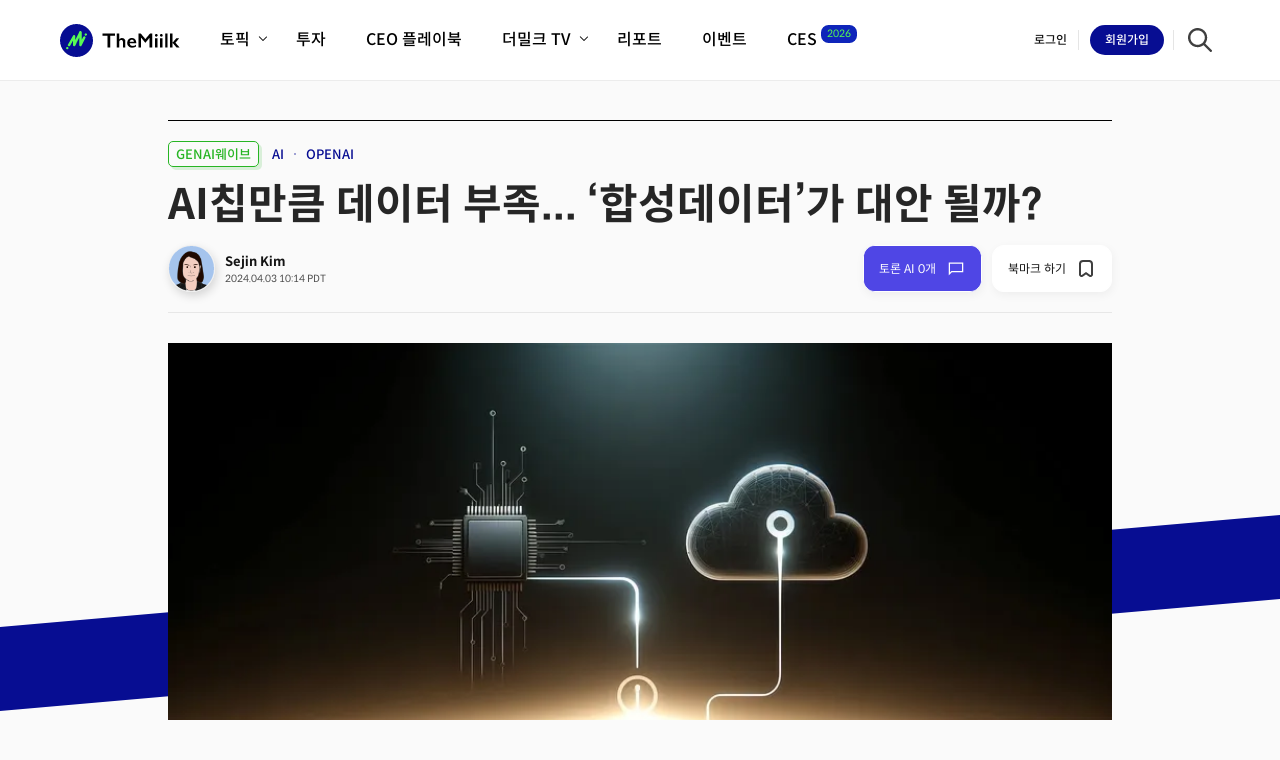

--- FILE ---
content_type: text/html; charset=utf-8
request_url: https://www.themiilk.com/articles/a5cabed1a
body_size: 57275
content:
<!DOCTYPE html>
<html>
<head>
  <!-- Google Tag Manager -->
  <script>(function(w,d,s,l,i){w[l]=w[l]||[];w[l].push({'gtm.start':
        new Date().getTime(),event:'gtm.js'});var f=d.getElementsByTagName(s)[0],
      j=d.createElement(s),dl=l!='dataLayer'?'&l='+l:'';j.async=true;j.src=
      'https://www.googletagmanager.com/gtm.js?id='+i+dl;f.parentNode.insertBefore(j,f);
  })(window,document,'script','dataLayer','GTM-ND7P8DR');</script>
  <!-- End Google Tag Manager -->

  <script src="https://cdn.tailwindcss.com"></script>
  <script type='text/javascript'>
    redirectHost = 'https://auth.themiilk.com';
  </script>
  <title>AI칩만큼 데이터 부족... ‘합성데이터’가 대안 될까? - 더밀크 | The Miilk</title>
  <meta name="robots" content="max-image-preview:large" />
  <meta name="viewport" content="width=device-width, initial-scale=1.0, maximum-scale=1">
  <script src="/assets/packs/js/service_pack-9adccbaf481a203aade6.js"></script>
  <link rel="stylesheet" media="screen" href="/assets/packs/css/service_pack-4308af8f.css" />
  <link rel="stylesheet" media="all" href="/assets/service-c21d7e08b427bee51846c3ef31aefe870741faaedf85b43482ad35e89d68d5d8.css" data-turbolinks-track="reload" />
  <script src="/assets/service-058ae44fd3874d5de7e96ac1ad6b0e798634dcf2aac122c1643bac806383d2f8.js" data-turbolinks-track="reload"></script>
  <link rel="apple-touch-icon" sizes="180x180" href="https://assets.themiilk.com/favicon/apple-touch-icon.png">
  <link rel="icon" type="image/png" sizes="32x32" href="https://assets.themiilk.com/favicon/favicon-32x32.png">
  <link rel="icon" type="image/png" sizes="16x16" href="https://assets.themiilk.com/favicon/favicon-16x16.png">
  <link rel="icon" sizes="any" href="https://assets.themiilk.com/favicon/favicon.ico">
  <link rel="icon" type="image/svg+xml" href="https://assets.themiilk.com/favicon/favicon.svg">
  <link rel="manifest" href="https://assets.themiilk.com/favicon/site.webmanifest">
  <!--<link rel="mask-icon" href="https://assets.themiilk.com/favicon/safari-pinned-tab.svg" color="#2ad427">-->
  <link rel="shortcut icon" href="https://assets.themiilk.com/favicon/favicon.ico">
  <meta name="apple-mobile-web-app-title" content="The Miilk">
  <meta name="application-name" content="The Miilk">
  <meta name="msapplication-TileColor" content="#070d92">
  <meta name="msapplication-config" content="https://assets.themiilk.com/favicon/browserconfig.xml">
  <meta name="theme-color" content="#ffffff">
  <meta name="free-article" content="false">
  <meta name="author" content="Sejin Kim" />
  <meta name="csrf-param" content="authenticity_token" />
<meta name="csrf-token" content="iL23308sXsja5UCip5zfVw4GZJzLg2fQhqzsiQ9XGEu/7uuYnXiwQFSBfTr6yfESEanrGMTKlcL6orkYc5e0sg==" />

  <link rel="stylesheet" href="https://fonts.googleapis.com/icon?family=Material+Icons">

  <script src="https://use.fontawesome.com/releases/v5.2.0/js/all.js"></script>
  <link rel="stylesheet" href="https://use.fontawesome.com/releases/v5.2.0/css/all.css">

  <meta http-equiv="Content-Security-Policy" content="upgrade-insecure-requests">
  <meta name="naver-site-verification" content="c91617b712004c1febdccd06b9ab49710f21b159" />

  <meta property="og:title" content="AI칩만큼 데이터 부족... ‘합성데이터’가 대안 될까? - 더밀크">
  <meta property="og:description" content="오픈AI의 GPT-5엔 인터넷이 너무 작다
데이터는 AI칩과 함께 AI 모델 훈련 필수재지만
고품질 데이터 부족∙저작권 등으로 품귀 현상
오픈AI∙앤트로픽 등 기업들, 데이터 자체 제작 ‘합성데이터’로 눈 돌려
합성 데이터는 컴퓨터과학계서 논쟁적">

  <meta property="twitter:title" content="AI칩만큼 데이터 부족... ‘합성데이터’가 대안 될까? - 더밀크">
  <meta property="twitter:description" content="오픈AI의 GPT-5엔 인터넷이 너무 작다
데이터는 AI칩과 함께 AI 모델 훈련 필수재지만
고품질 데이터 부족∙저작권 등으로 품귀 현상
오픈AI∙앤트로픽 등 기업들, 데이터 자체 제작 ‘합성데이터’로 눈 돌려
합성 데이터는 컴퓨터과학계서 논쟁적">

  <meta property="description" content="오픈AI의 GPT-5엔 인터넷이 너무 작다
데이터는 AI칩과 함께 AI 모델 훈련 필수재지만
고품질 데이터 부족∙저작권 등으로 품귀 현상
오픈AI∙앤트로픽 등 기업들, 데이터 자체 제작 ‘합성데이터’로 눈 돌려
합성 데이터는 컴퓨터과학계서 논쟁적">

  <meta property="og:url" content="https://www.themiilk.com/articles/a5cabed1a">
  <meta property="og:image" content="https://dsi523du1o5iq.cloudfront.net/fit-in/1200x0/production/article/685eb164ad/2f9751215e_1712241563">
  <meta property="og:type" content="article">

  <meta property="keywords" content="AI, NVIDIA, OPENAI, MICROSOFT, DATA, GPU, SAM ALTMAN, SAM, META, AGI, LLM, GPT-4, GPT-5, LLAMA, AI비즈니스혁명, CLAUDE, ANTHOROPIC">
  <script src="https://cdnjs.cloudflare.com/ajax/libs/jquery/1.12.4/jquery.min.js" integrity="sha512-jGsMH83oKe9asCpkOVkBnUrDDTp8wl+adkB2D+//JtlxO4SrLoJdhbOysIFQJloQFD+C4Fl1rMsQZF76JjV0eQ==" crossorigin="anonymous"></script>

  <!-- Meta Pixel Code -->
  <script>
    !function(f,b,e,v,n,t,s)
    {if(f.fbq)return;n=f.fbq=function(){n.callMethod?
        n.callMethod.apply(n,arguments):n.queue.push(arguments)};
      if(!f._fbq)f._fbq=n;n.push=n;n.loaded=!0;n.version=‘2.0’;
      n.queue=[];t=b.createElement(e);t.async=!0;
      t.src=v;s=b.getElementsByTagName(e)[0];
      s.parentNode.insertBefore(t,s)}(window, document,‘script’,
    ‘https://connect.facebook.net/en_US/fbevents.js’);
        fbq(‘init’, ‘834162229027454’);
    fbq(‘track’, ‘PageView’);
  </script>
  <noscript><img height=“1” width=“1" style=“display:none”
                 src=“https://www.facebook.com/tr?id=834162229027454&ev=PageView&noscript=1”
    /></noscript>
  <!-- End Meta Pixel Code -->

  <script type="text/javascript">
    localStorage.removeItem('miilkUser');

  window.heap=window.heap||[],heap.load=function(e,t){window.heap.appid=e,window.heap.config=t=t||{};var r=document.createElement("script");r.type="text/javascript",r.async=!0,r.src="https://cdn.heapanalytics.com/js/heap-"+e+".js";var a=document.getElementsByTagName("script")[0];a.parentNode.insertBefore(r,a);for(var n=function(e){return function(){heap.push([e].concat(Array.prototype.slice.call(arguments,0)))}},p=["addEventProperties","addUserProperties","clearEventProperties","identify","resetIdentity","removeEventProperty","setEventProperties","track","unsetEventProperty"],o=0;o<p.length;o++)heap[p[o]]=n(p[o])};
      heap.load("585394063");

    heap.addUserProperties({
      free_count: ""
    });
  </script>
  <script type="text/javascript">
  window.stripe = {};
    stripe.env = "production" 
  </script>  
    <!-- Facebook Pixel Code -->
    <script>
    !function(f,b,e,v,n,t,s)
    {if(f.fbq)return;n=f.fbq=function(){n.callMethod?
    n.callMethod.apply(n,arguments):n.queue.push(arguments)};
    if(!f._fbq)f._fbq=n;n.push=n;n.loaded=!0;n.version='2.0';
    n.queue=[];t=b.createElement(e);t.async=!0;
    t.src=v;s=b.getElementsByTagName(e)[0];
    s.parentNode.insertBefore(t,s)}(window, document,'script',
    'https://connect.facebook.net/en_US/fbevents.js');
    fbq('init', '280336986879125');
    fbq('track', 'PageView');
    </script>
    <noscript><img height="1" width="1" style="display:none"
    src="https://www.facebook.com/tr?id=280336986879125&ev=PageView&noscript=1"
    /></noscript>
    <!-- End Facebook Pixel Code -->
    <!-- Global site tag (gtag.js) - Google Analytics -->
    <script async src="https://www.googletagmanager.com/gtag/js?id=UA-181413618-1"></script>
    <script>
      window.dataLayer = window.dataLayer || [];
      function gtag(){dataLayer.push(arguments);}
      gtag('js', new Date());

      gtag('config', 'UA-181413618-1');
      gtag('set', 'user_properties', {
        'free_count': ""
      });
    </script>

    <script src="https://www.gstatic.com/firebasejs/7.6.1/firebase-app.js"></script>
    <script src="https://www.gstatic.com/firebasejs/7.6.1/firebase-analytics.js"></script>
    <script>
      var firebaseConfig = {
        apiKey: "AIzaSyCvB_Azn1FqF70a6eW7YwDGIKZ-3BHjNrc",
        authDomain: "themiilk.firebaseapp.com",
        databaseURL: "https://themiilk.firebaseio.com",
        projectId: "themiilk",
        storageBucket: "themiilk.appspot.com",
        messagingSenderId: "993434415317",
        appId: "1:993434415317:web:c645e2d77f85081a49725c",
        measurementId: "G-9JH3HK14FY"
      };
      // Initialize Firebase
      firebase.initializeApp(firebaseConfig);
      firebase.analytics();
    </script>
    <script src="//d2wy8f7a9ursnm.cloudfront.net/v7/bugsnag.min.js"></script>
    <script>
    Bugsnag.start('ee631ab556c30db8222237529056b7d1');
    </script>
</head>
<body class="layout-articles">
<!-- Google Tag Manager (noscript) -->
<noscript><iframe src="https://www.googletagmanager.com/ns.html?id=GTM-ND7P8DR"
                  height="0" width="0" style="display:none;visibility:hidden"></iframe></noscript>
<!-- End Google Tag Manager (noscript) -->


<header class="nav" id="serviceMenu">
  <div class="nav-wrapper">
    <a class="logo-container" href="/">
      <div class="logo-wrapper remove-line-height">
        <svg class="logo-svg" viewBox="0 0 200 55" version="1.1" xmlns="http://www.w3.org/2000/svg" xmlns:xlink="http://www.w3.org/1999/xlink">
          <title>The Miilk</title>
          <g class="logo-svg-wrapper" stroke="none" stroke-width="1" fill="none" fill-rule="evenodd">
            <g id="THEMIILK-V2">
              <g id="THEMIILK-V2-LOGO-ONLY">
                <circle class="svg-primary-blue" id="THEMIILK-V2-LOGO-CIRCLE" cx="27.5" cy="27.5" r="27.5"></circle>
                <g id="LOGO/MARK">
                  <rect id="Area" x="0" y="0" width="55" height="55"></rect>
                  <path class="svg-primary-green-neon" d="M14.0940656,40.6074598 C14.3304934,39.5278454 13.6454431,38.4612795 12.5642753,38.2254731 C11.4827969,37.989356 10.4146777,38.6734743 10.1782499,39.7530887 C9.94182208,40.832703 10.6268724,41.8992689 11.7080402,42.1350753 C12.7895186,42.3711924 13.8576379,41.6870742 14.0940656,40.6074598"></path>
                  <path class="svg-primary-green-neon" d="M15.1093381,37.2015948 C14.7654149,37.2015948 14.4168315,37.1146043 14.0968307,36.9316135 C13.1169447,36.3711461 12.7767497,35.1228322 13.3369064,34.1426356 L21.7547919,19.419802 C22.2133562,18.6176252 23.1531644,18.2224398 24.0469919,18.4573141 C24.9408194,18.6912565 25.5665298,19.4959187 25.573054,20.4198822 L25.6146852,26.4119751 L32.2734983,12.7289889 C32.68981,11.8733751 33.6420454,11.4179176 34.5684944,11.6310444 C35.4958754,11.8441711 36.1535858,12.6687169 36.1551392,13.620331 L36.17378,26.5716649 L38.6573591,21.6346426 C39.1647002,20.6264847 40.3931306,20.2198041 41.4019098,20.7274558 C42.4103784,21.2344862 42.8164377,22.4635379 42.3090966,23.4716958 L35.9681096,36.0759997 C35.5427881,36.9216717 34.5917954,37.364702 33.6718707,37.145983 C32.7507034,36.928196 32.0998279,36.1067571 32.0985852,35.1604246 L32.0802551,22.4678874 L25.4699082,36.0517666 C25.0545285,36.9052057 24.1050891,37.3600418 23.1801936,37.1506432 C22.254366,36.9406233 21.5947915,36.1207377 21.5882672,35.171609 L21.5382477,28.0337268 L16.885498,36.1719999 C16.508332,36.8318851 15.8189322,37.2015948 15.1093381,37.2015948"></path>
                  <path class="svg-primary-green-neon" d="M44.9493518,17.9744236 C45.1857796,16.8948092 44.5007293,15.8282434 43.4195615,15.5924369 C42.3380831,15.3563198 41.2699638,16.0401274 41.0335361,17.1197418 C40.7971083,18.1993562 41.4821586,19.265922 42.563637,19.5020391 C43.6448048,19.7378455 44.7129241,19.054038 44.9493518,17.9744236"></path>
                </g>
              </g>
              <g class="svg-black" id="THEMIILK-V2-TYPO-ONLY" transform="translate(71.000000, 16.000000)">
                <path d="M127.628848,7.67731384 L121.395455,15.3214792 L128.401819,23.1645354 L123.270498,23.1645354 L116.543607,15.3214792 L122.875638,7.67731384 L127.628848,7.67731384 Z M112.431851,23.1645354 L116.477849,23.1645354 L116.477849,0 L112.431851,0 L112.431851,23.1645354 Z M104.208338,23.1645354 L108.254336,23.1645354 L108.254336,0 L104.208338,0 L104.208338,23.1645354 Z M95.853308,23.1645354 L99.8993062,23.1645354 L99.8993062,7.67731384 L95.853308,7.67731384 L95.853308,23.1645354 Z M97.8763071,0.514114214 C98.5013214,0.514114214 99.0385545,0.740524609 99.4880065,1.19397084 C99.9374584,1.64710436 100.162339,2.18873807 100.162339,2.81887197 C100.162339,3.42680265 99.9374584,3.96843636 99.4880065,4.4437731 C99.0494108,4.90816459 98.5121777,5.14020397 97.8763071,5.14020397 C97.2621491,5.14020397 96.724916,4.90816459 96.2642975,4.4437731 C95.8148456,3.96843636 95.5899645,3.42680265 95.5899645,2.81887197 C95.5899645,2.17779281 95.8204288,1.6361591 96.2807371,1.19397084 C96.7413556,0.740524609 97.2733156,0.514114214 97.8763071,0.514114214 L97.8763071,0.514114214 Z M87.4982783,23.1645354 L91.5442765,23.1645354 L91.5442765,7.67731384 L87.4982783,7.67731384 L87.4982783,23.1645354 Z M89.5212774,0.514114214 C90.1459815,0.514114214 90.6835248,0.740524609 91.1329767,1.19397084 C91.5824287,1.64710436 91.8073098,2.18873807 91.8073098,2.81887197 C91.8073098,3.42680265 91.5824287,3.96843636 91.1329767,4.4437731 C90.6943811,4.90816459 90.157148,5.14020397 89.5212774,5.14020397 C88.9071194,5.14020397 88.3698863,4.90816459 87.9092678,4.4437731 C87.4598158,3.96843636 87.2349348,3.42680265 87.2349348,2.81887197 C87.2349348,2.17779281 87.4653991,1.6361591 87.9257074,1.19397084 C88.3863259,0.740524609 88.9179757,0.514114214 89.5212774,0.514114214 L89.5212774,0.514114214 Z M63.7486658,0 L71.2978459,9.13647255 L78.8470259,0 L82.8108262,0 L82.8108262,23.1645354 L78.3699678,23.1645354 L78.3699678,6.89801175 L78.2384512,6.89801175 L71.5940685,15.0562913 L70.9690542,15.0562913 L64.3243614,6.89801175 L64.1928447,6.89801175 L64.1928447,23.1645354 L59.7519864,23.1645354 L59.7519864,0 L63.7486658,0 Z M52.2521251,13.762875 C52.1426313,12.6352011 51.8026731,11.7564536 51.2325608,11.1263197 C50.6624485,10.4852406 49.8783115,10.164701 48.8804599,10.164701 C47.8608957,10.164701 47.0386064,10.4686663 46.4135921,11.076597 C45.7994341,11.6845277 45.4101573,12.5798494 45.2457614,13.762875 L52.2521251,13.762875 Z M48.7160641,7.37897749 C50.9748006,7.37897749 52.7620623,8.10855684 54.0778492,9.56771555 C55.3936361,11.0268743 56.0515296,13.0442409 56.0515296,15.6198155 L56.0515296,16.2333752 L45.1800031,16.2333752 C45.3443989,17.6152917 45.8543361,18.6819849 46.7095046,19.4337675 C47.5758395,20.1742921 48.7601098,20.5445544 50.2623153,20.5445544 C51.2269776,20.5445544 52.1534876,20.378812 53.0418454,20.0473271 C53.9407493,19.7045843 54.8672593,19.1904701 55.8213754,18.5049845 L55.8213754,21.5396343 C54.0229472,22.8217926 51.8411355,23.4631845 49.2753201,23.4631845 C46.8521877,23.4631845 44.8729241,22.7279762 43.3378394,21.2575595 C41.8030649,19.7874555 41.0353674,17.8307568 41.0353674,15.3877762 C41.0353674,13.0332957 41.7425796,11.1097455 43.157004,9.61743828 C44.5825949,8.12513108 46.4356149,7.37897749 48.7160641,7.37897749 L48.7160641,7.37897749 Z M27.664094,0 L27.664094,9.84947766 L27.7627315,9.84947766 C29.0673519,8.2023733 30.640899,7.37897749 32.4830627,7.37897749 C34.1167849,7.37897749 35.4325718,7.92061119 36.4301132,9.00387861 C37.4279648,10.087146 37.9270457,11.502211 37.9270457,13.2487608 L37.9270457,23.1645354 L33.8974871,23.1645354 L33.8974871,14.0280629 C33.8974871,12.9888892 33.6505832,12.1654934 33.1573957,11.5575627 C32.6747544,10.9383741 32.0115879,10.6287797 31.1672758,10.6287797 C30.5531178,10.6287797 29.9721492,10.8057801 29.4237496,11.1594682 C28.8865165,11.5131563 28.2999646,12.0991964 27.664094,12.917276 L27.664094,23.1645354 L23.6180958,23.1645354 L23.6180958,0 L27.664094,0 Z M20.7563678,0 L20.7563678,3.4987286 L12.5986131,3.4987286 L12.5986131,23.1645354 L8.15775474,23.1645354 L8.15775474,3.4987286 L0,3.4987286 L0,0 L20.7563678,0 Z"></path>
              </g>
            </g>
          </g>
        </svg>
      </div>
</a>
    <div class="menus-wrapper">
      <ul class="menus">
          <li class="menu small-tablet-only fold-only">
            <div class="item">
                <a class="button-wrapper signin-btn" href="/login?url=/articles/a5cabed1a">
                  <div class="button button-text button-login">
                    <span class="label">로그인</span>
                  </div>
</a>
              <a class="button-wrapper signup-btn no-deco" href="/signup">
                <div class="button-signup">
                  <div class="button button-box round">
                    <span class="label">회원가입</span>
                  </div>
                </div>
</a>            </div>
          </li>
        <li class="menu">
          <div class="item">
            <span class="name">토픽</span>
            <div class="icon-arrow">
              <div class="icon"></div>
            </div>
          </div>

          <div class="sub-menus-container topics">
            <div class="sub-menus-wrapper">
              <ul class="sub-menus">
                <li class="sub-menu">
                  <a class="name" href="/topics/big-tech">
                    빅테크기업
</a>                </li>
                <li class="sub-menu">
                  <a class="name" href="/topics/ai">
                    인공지능(AI)
</a>                </li>
                <li class="sub-menu">
                  <a class="name" href="/topics/mobility">
                    모빌리티
</a>                </li>
                <li class="sub-menu">
                  <a class="name" href="/topics/food-tech">
                    푸드테크
</a>                </li>
              </ul>
              <ul class="sub-menus">
                <li class="sub-menu">
                  <a class="name" href="/topics/healthcare">
                    헬스케어
</a>                </li>
                <li class="sub-menu">
                  <a class="name" href="/topics/retail">
                    리테일/커머스
</a>                </li>
                <li class="sub-menu">
                  <a class="name" href="/topics/startup">
                    스타트업
</a>                </li>
                <li class="sub-menu">
                  <a class="name" href="/topics/security">
                    정보보안
</a>                </li>
              </ul>
              <ul class="sub-menus">
                <li class="sub-menu">
                  <a class="name" href="/topics/media">
                    미디어/엔터테인먼트
</a>                </li>
                <li class="sub-menu">
                  <a class="name" href="/topics/saas">
                    SaaS/클라우드
</a>                </li>
                <li class="sub-menu">
                  <a class="name" href="/topics/fintech">
                    핀테크/에듀테크
</a>                </li>
                <li class="sub-menu">
                  <a class="name" href="/topics/hardware">
                    제조/하드웨어
</a>                </li>
              </ul>
            </div>

            <div class="sub-menus-full">
              <a class="button button-arrow small no-deco" href="/topics/all">
                <span>전체 기사 보기</span>
                <div class="icon-arrow">
                  <div class="icon"></div>
                </div>
</a>            </div>
          </div>
        </li>
        <li class="menu">
          <div class="item">
            <a class="name " href="/investing">
              <span>투자</span>
</a>          </div>
        </li>
        <li class="menu">
          <div class="item">
            <a class="name " href="/playbooks">
              <span>CEO 플레이북</span>
</a>          </div>
        </li>
        <li class="menu">
          <div class="item">
            <span class="name">더밀크 TV</span>
            <div class="icon-arrow">
              <div class="icon"></div>
            </div>
          </div>

          <div class="sub-menus-container videos">
            <div class="sub-menus-wrapper">
              <ul class="sub-menus videos">
                <li class="sub-menu">
                  <a class="name" href="/videos">
                    최신비디오
</a>                </li>

                  <li class="sub-menu">
                    <a class="name" href="/videos/category/62">
                        혁신원정대
</a>                  </li>
                  <li class="sub-menu">
                    <a class="name" href="/videos/category/57">
                        인자기(사람,돈,기술 이야기)
</a>                  </li>
                  <li class="sub-menu">
                    <a class="name" href="/videos/category/44">
                        크리스의 뉴욕 시그널
</a>                  </li>
                  <li class="sub-menu">
                    <a class="name" href="/videos/category/56">
                        더밀크 아카데미
</a>                  </li>
                  <li class="sub-menu">
                    <a class="name" href="/videos/category/54">
                        더웨이브/트렌드쇼
</a>                  </li>
                  <li class="sub-menu">
                    <a class="name" href="/videos/category/24">
                        밸리토크
</a>                  </li>
              </ul>
            </div>
          </div>
        </li>
        <li class="menu">
          <div class="item">
            <a class="name " href="/reports">
              <span>리포트</span>
</a>          </div>
        </li>
        <li class="menu">
          <div class="item">
            <a class="name " href="/events">
              <span>이벤트</span>
</a>          </div>
        </li>

        <li class="menu relative !mr-[40px]">
          <div class="item">
            <a class="name convert:inline-block" href="/ces">
              <span>CES</span>
</a>            <span class="name convert:hidden">CES</span>
            <div class="icon-arrow converted-hide-flex">
              <div class="icon"></div>
            </div>
            <sup class="no-deco absolute top-2 lg:top-1 left-16 convert:left-14 lg:left-full -ml-5 lg:-ml-3 px-2 py-3 bg-primary_blue_deep_hover text-primary_green_light rounded-10 transform scale-75">2026</sup>
          </div>

          <div class="sub-menus-container videos">
            <div class="sub-menus-wrapper">
              <ul class="sub-menus videos">
                <li class="sub-menu">
                  <a class="name" href="/ces/articles">
                    전체기사
</a>                </li>
                <li class="sub-menu">
                  <a class="name" href="/ces/video">
                    비디오
</a>                </li>
                <li class="sub-menu">
                  <a class="name" href="/ces/summary">
                    역사 및 개요
</a>                </li>
                <li class="sub-menu">
                  <a class="name" href="/ces/guide">
                    필드 가이드
</a>                </li>
                <li class="sub-menu">
                  <a class="name point" taget="_blank" href="https://themiilkces.page/">
                    CES2026 with TheMiilk
</a>                </li>
              </ul>
            </div>
          </div>
        </li>
      </ul>
    </div>

    <div class="side-menus">
          <a class="button-wrapper signin-btn fold-hide force" href="/login?url=%2Farticles%2Fa5cabed1a">
            <div class="button button-text button-login">
              <span class="label">로그인</span>
            </div>
</a>
          <a class="button-wrapper signup-btn no-deco" href="/signup?url=%2Farticles%2Fa5cabed1a">
            <div class="button-signup">
              <div class="button button-box round">
                <span class="label"><span class="fold-hide">회원</span>가입</span>
              </div>
            </div>
</a>
      <a class="button-wrapper search-btn" id="searchBtn" href="/search">
        <div class="button-search remove-line-height">
          <img alt="Search" class="icon-search" src="https://assets.themiilk.com/common/icon-search-nav.svg" />
        </div>
</a>
      <div class="menus-activator mobile-only">
        <button class="button button-hamburger">
          <div class="item"></div>
          <div class="item"></div>
          <div class="item"></div>
        </button>
      </div>
    </div>
  </div>
</header>

<script>
  $('.notification-btn').hover(function() {
    $.ajax({
      type: 'GET',
      url: '/notifications/read_all',
      success: function (result) {
      },
      error: function (result) {
      }
    })
  }, function () {
  });

  $('.notification-remove').click(function() {
    let id = $(this).data('id');
    $.ajax({
      type: 'GET',
      url: `/notifications/${id}/remove`,
      success: function (res) {
        console.log(res);
      },
      err: function (err) {
        console.error(err);
      }
    })
  })

  $('.notification-remove-all').click(function() {
    $.ajax({
      type: 'GET',
      url: `/notifications/remove_all`,
      success: function (res) {
        console.log(res);
      },
      err: function (err) {
        console.error(err);
      }
    })
  })
</script>

<section class="service-container">
  <div class="print-header">
    <svg class="logo-svg" viewBox="0 0 200 55" version="1.1" xmlns="http://www.w3.org/2000/svg" xmlns:xlink="http://www.w3.org/1999/xlink">
        <title>The Miilk</title>
        <g class="logo-svg-wrapper" stroke="none" stroke-width="1" fill="none" fill-rule="evenodd">
          <g id="THEMIILK-V2">
            <g id="THEMIILK-V2-LOGO-ONLY">
              <circle class="svg-primary-blue" id="THEMIILK-V2-LOGO-CIRCLE" cx="27.5" cy="27.5" r="27.5"></circle>
              <g id="LOGO/MARK">
                <rect id="Area" x="0" y="0" width="55" height="55"></rect>
                <path class="svg-primary-green-neon" d="M14.0940656,40.6074598 C14.3304934,39.5278454 13.6454431,38.4612795 12.5642753,38.2254731 C11.4827969,37.989356 10.4146777,38.6734743 10.1782499,39.7530887 C9.94182208,40.832703 10.6268724,41.8992689 11.7080402,42.1350753 C12.7895186,42.3711924 13.8576379,41.6870742 14.0940656,40.6074598"></path>
                <path class="svg-primary-green-neon" d="M15.1093381,37.2015948 C14.7654149,37.2015948 14.4168315,37.1146043 14.0968307,36.9316135 C13.1169447,36.3711461 12.7767497,35.1228322 13.3369064,34.1426356 L21.7547919,19.419802 C22.2133562,18.6176252 23.1531644,18.2224398 24.0469919,18.4573141 C24.9408194,18.6912565 25.5665298,19.4959187 25.573054,20.4198822 L25.6146852,26.4119751 L32.2734983,12.7289889 C32.68981,11.8733751 33.6420454,11.4179176 34.5684944,11.6310444 C35.4958754,11.8441711 36.1535858,12.6687169 36.1551392,13.620331 L36.17378,26.5716649 L38.6573591,21.6346426 C39.1647002,20.6264847 40.3931306,20.2198041 41.4019098,20.7274558 C42.4103784,21.2344862 42.8164377,22.4635379 42.3090966,23.4716958 L35.9681096,36.0759997 C35.5427881,36.9216717 34.5917954,37.364702 33.6718707,37.145983 C32.7507034,36.928196 32.0998279,36.1067571 32.0985852,35.1604246 L32.0802551,22.4678874 L25.4699082,36.0517666 C25.0545285,36.9052057 24.1050891,37.3600418 23.1801936,37.1506432 C22.254366,36.9406233 21.5947915,36.1207377 21.5882672,35.171609 L21.5382477,28.0337268 L16.885498,36.1719999 C16.508332,36.8318851 15.8189322,37.2015948 15.1093381,37.2015948"></path>
                <path class="svg-primary-green-neon" d="M44.9493518,17.9744236 C45.1857796,16.8948092 44.5007293,15.8282434 43.4195615,15.5924369 C42.3380831,15.3563198 41.2699638,16.0401274 41.0335361,17.1197418 C40.7971083,18.1993562 41.4821586,19.265922 42.563637,19.5020391 C43.6448048,19.7378455 44.7129241,19.054038 44.9493518,17.9744236"></path>
              </g>
            </g>
            <g class="svg-black" id="THEMIILK-V2-TYPO-ONLY" transform="translate(71.000000, 16.000000)">
              <path d="M127.628848,7.67731384 L121.395455,15.3214792 L128.401819,23.1645354 L123.270498,23.1645354 L116.543607,15.3214792 L122.875638,7.67731384 L127.628848,7.67731384 Z M112.431851,23.1645354 L116.477849,23.1645354 L116.477849,0 L112.431851,0 L112.431851,23.1645354 Z M104.208338,23.1645354 L108.254336,23.1645354 L108.254336,0 L104.208338,0 L104.208338,23.1645354 Z M95.853308,23.1645354 L99.8993062,23.1645354 L99.8993062,7.67731384 L95.853308,7.67731384 L95.853308,23.1645354 Z M97.8763071,0.514114214 C98.5013214,0.514114214 99.0385545,0.740524609 99.4880065,1.19397084 C99.9374584,1.64710436 100.162339,2.18873807 100.162339,2.81887197 C100.162339,3.42680265 99.9374584,3.96843636 99.4880065,4.4437731 C99.0494108,4.90816459 98.5121777,5.14020397 97.8763071,5.14020397 C97.2621491,5.14020397 96.724916,4.90816459 96.2642975,4.4437731 C95.8148456,3.96843636 95.5899645,3.42680265 95.5899645,2.81887197 C95.5899645,2.17779281 95.8204288,1.6361591 96.2807371,1.19397084 C96.7413556,0.740524609 97.2733156,0.514114214 97.8763071,0.514114214 L97.8763071,0.514114214 Z M87.4982783,23.1645354 L91.5442765,23.1645354 L91.5442765,7.67731384 L87.4982783,7.67731384 L87.4982783,23.1645354 Z M89.5212774,0.514114214 C90.1459815,0.514114214 90.6835248,0.740524609 91.1329767,1.19397084 C91.5824287,1.64710436 91.8073098,2.18873807 91.8073098,2.81887197 C91.8073098,3.42680265 91.5824287,3.96843636 91.1329767,4.4437731 C90.6943811,4.90816459 90.157148,5.14020397 89.5212774,5.14020397 C88.9071194,5.14020397 88.3698863,4.90816459 87.9092678,4.4437731 C87.4598158,3.96843636 87.2349348,3.42680265 87.2349348,2.81887197 C87.2349348,2.17779281 87.4653991,1.6361591 87.9257074,1.19397084 C88.3863259,0.740524609 88.9179757,0.514114214 89.5212774,0.514114214 L89.5212774,0.514114214 Z M63.7486658,0 L71.2978459,9.13647255 L78.8470259,0 L82.8108262,0 L82.8108262,23.1645354 L78.3699678,23.1645354 L78.3699678,6.89801175 L78.2384512,6.89801175 L71.5940685,15.0562913 L70.9690542,15.0562913 L64.3243614,6.89801175 L64.1928447,6.89801175 L64.1928447,23.1645354 L59.7519864,23.1645354 L59.7519864,0 L63.7486658,0 Z M52.2521251,13.762875 C52.1426313,12.6352011 51.8026731,11.7564536 51.2325608,11.1263197 C50.6624485,10.4852406 49.8783115,10.164701 48.8804599,10.164701 C47.8608957,10.164701 47.0386064,10.4686663 46.4135921,11.076597 C45.7994341,11.6845277 45.4101573,12.5798494 45.2457614,13.762875 L52.2521251,13.762875 Z M48.7160641,7.37897749 C50.9748006,7.37897749 52.7620623,8.10855684 54.0778492,9.56771555 C55.3936361,11.0268743 56.0515296,13.0442409 56.0515296,15.6198155 L56.0515296,16.2333752 L45.1800031,16.2333752 C45.3443989,17.6152917 45.8543361,18.6819849 46.7095046,19.4337675 C47.5758395,20.1742921 48.7601098,20.5445544 50.2623153,20.5445544 C51.2269776,20.5445544 52.1534876,20.378812 53.0418454,20.0473271 C53.9407493,19.7045843 54.8672593,19.1904701 55.8213754,18.5049845 L55.8213754,21.5396343 C54.0229472,22.8217926 51.8411355,23.4631845 49.2753201,23.4631845 C46.8521877,23.4631845 44.8729241,22.7279762 43.3378394,21.2575595 C41.8030649,19.7874555 41.0353674,17.8307568 41.0353674,15.3877762 C41.0353674,13.0332957 41.7425796,11.1097455 43.157004,9.61743828 C44.5825949,8.12513108 46.4356149,7.37897749 48.7160641,7.37897749 L48.7160641,7.37897749 Z M27.664094,0 L27.664094,9.84947766 L27.7627315,9.84947766 C29.0673519,8.2023733 30.640899,7.37897749 32.4830627,7.37897749 C34.1167849,7.37897749 35.4325718,7.92061119 36.4301132,9.00387861 C37.4279648,10.087146 37.9270457,11.502211 37.9270457,13.2487608 L37.9270457,23.1645354 L33.8974871,23.1645354 L33.8974871,14.0280629 C33.8974871,12.9888892 33.6505832,12.1654934 33.1573957,11.5575627 C32.6747544,10.9383741 32.0115879,10.6287797 31.1672758,10.6287797 C30.5531178,10.6287797 29.9721492,10.8057801 29.4237496,11.1594682 C28.8865165,11.5131563 28.2999646,12.0991964 27.664094,12.917276 L27.664094,23.1645354 L23.6180958,23.1645354 L23.6180958,0 L27.664094,0 Z M20.7563678,0 L20.7563678,3.4987286 L12.5986131,3.4987286 L12.5986131,23.1645354 L8.15775474,23.1645354 L8.15775474,3.4987286 L0,3.4987286 L0,0 L20.7563678,0 Z"></path>
            </g>
          </g>
        </g>
      </svg>
  </div>
    <script src="/assets/services/article-305ff08a5614bafd971e9d7f14045003bd4e9f9e73f6623b11d00c918df5eb07.js" data-turbolinks-track="reload"></script>
<style>
  html { scroll-behavior: smooth; }
  :root { --header-offset: 100px; }
  #tolon { scroll-margin-top: var(--header-offset); }
</style>

<section class="article-detail">
  <div class="content single">
    <article class="article-detail-item split">
      <div class="article-detail-item-head">
          <ul class="tags large">
              <li class="collection">
                <a href='/collections/268' class="collection-linkage">
                  GENAI웨이브
                </a>
              </li>
              <li class="tag">
                <a class="tag-linkage" href="/tags/71">
                  AI
</a>              </li>
              <li class="tag">
                <a class="tag-linkage" href="/tags/131">
                  OPENAI
</a>              </li>
          </ul>

        <h1 class="label-title bold">AI칩만큼 데이터 부족... ‘합성데이터’가 대안 될까?</h1>

        <div class="author label-small">
          <div class="profile">
                    <div class="reporter">
                      <img src="https://s3.ap-northeast-2.amazonaws.com/image.themiilk.com/production/reporters/183650d33f1/e5c5004c6e_1663847761.png" alt="reporter-profile" />
                    </div>
          </div>

          <div class="info">
              <span class="name label-small ellipsis one">
                  
                    <a class="bold" href="/reporter/29">Sejin Kim</a>
              </span>
            <span class="date label-xxsmall">
              2024.04.03 10:14 PDT
            </span>
          </div>
        </div>
      </div>

      <div class="article-detail-item-option">
        <ul class="option-wrapper">
          <li class="option">
            <button class="option-button bookmark !bg-indigo-600 text-white" style="margin-right: 10px;" id="commentBtn">
              <div class="option-button-body !bg-indigo-600">
                <span class="label default">토론 AI 0개</span>
                <div class="mark">
                  <svg class="icon default" width="20" height="20" viewBox="0 0 24 24" fill="none" aria-hidden="true">
                    <path d="M4 5h16v10H7l-3 3V5z" stroke="currentColor" stroke-width="1.5" fill="none"/>
                  </svg>
                </div>
              </div>
            </button>

            <!-- button class activator: set-default / set-active -->
            <button class="option-button bookmark set-default"
                    id="bookmarkBtn"
                    data-user-id="0"
                    data-id="6901"
                    data-bookmark-id="0"
                    data-article-id="6901"
            >
              <div class="option-button-body">
                <span class="label default">북마크 하기</span>
                <span class="label active">북마크 됨</span>
                <div class="mark">
                  <img class="icon default" src="/assets/common/icon-bookmark-20b1c52777517b356f13fc8a98343100a9258e9bbae7a59266d3dfbc895efd4f.svg" />
                  <img class="icon active" src="/assets/common/icon-bookmarked-787c5f0dc9bd2add77cd68b98f3a705c9030e0f8da0230a51284041789a3b4ab.svg" />
                </div>
              </div>
            </button>
          </li>
        </ul>
      </div>

      <div class="article-detail-item-content">
          <div class="image-wrapper remove-line-height">
            <picture>
              <source
                data-srcset="https://dsi523du1o5iq.cloudfront.net/fit-in/750x0/production/article/685eb164ad/2f9751215e_1712241563 375w"
                media="(max-width: 375px)"
                type="image/webp"
              />
              <source
                  data-srcset="https://dsi523du1o5iq.cloudfront.net/fit-in/375x0/production/article/685eb164ad/2f9751215e_1712241563 1x, https://dsi523du1o5iq.cloudfront.net/fit-in/750x0/production/article/685eb164ad/2f9751215e_1712241563 2x"
                  type="image/webp"
              />
              <source
                  srcset="https://dsi523du1o5iq.cloudfront.net/fit-in/750x0/production/article/685eb164ad/2f9751215e_1712241563 375w"
                  media="(max-width: 375px)"
                  type="image/jpg"
              />
              <img srcset="https://dsi523du1o5iq.cloudfront.net/fit-in/1808x0/production/article/685eb164ad/2f9751215e_1712241563 2x, https://dsi523du1o5iq.cloudfront.net/fit-in/3616x0/production/article/685eb164ad/2f9751215e_1712241563 4x" sizes="auto" alt="AI칩만큼 데이터 부족... ‘합성데이터’가 대안 될까?" class="hero-image" src="https://dsi523du1o5iq.cloudfront.net/fit-in/904x0/production/article/685eb164ad/2f9751215e_1712241563" />
            </picture>
          </div>

            <div class="image-description-wrapper">
                <span class="caption">프롬프트: A minimalist and futuristic concept art depicting the integration of AI chips and synthetic data for AI model training</span>
            </div>

          <h2 class="label-small-title sub-title bold good-view">
            <p>오픈AI의 GPT-5엔 인터넷이 너무 작다
<br />데이터는 AI칩과 함께 AI 모델 훈련 필수재지만
<br />고품질 데이터 부족∙저작권 등으로 품귀 현상
<br />오픈AI∙앤트로픽 등 기업들, 데이터 자체 제작 ‘합성데이터’로 눈 돌려
<br />합성 데이터는 컴퓨터과학계서 논쟁적</p>
          </h2>

        <div class="blinder-card">
              <div class="p good-view">
  <p>바야흐로 인공지능(AI) 인프라를 향한 군비 경쟁 시대다. 대형언어모델(LLM)을 훈련하는데 필수재인 AI 칩 전쟁이 국가전으로 확대되는가 하면 한편에서는 데이터 확보 전쟁이 치열하다. </p><p>언어모델은 인간의 언어, 행동, 관습 등을 모방하는 게 기본 골자다. 그 때문에 연구자료, 기사, 위키피디아 등 인터넷에서 생성된 텍스트를 최대한 많이 넣어(인풋) 훈련해야 최고의 결과물(아웃풋)을 얻을 수 있다. </p><p>그러나 AI칩처럼 AI 모델 고도화에 필요한 고품질 데이터에도 품귀 현상이 벌어지고 있다. 절대적인 양이 부족한 데다 저작권 문제 등으로 데이터 확보가 더 어려워진 것. 이에 마이크로소프트, 오픈AI, 구글 등 기업은 데이터 원천소스를 늘리는 한편, 인공으로 데이터를 만드는 ‘합성데이터(synthetic data)’에 주목하고 있다. </p>
</div>
          <div class="blinder"></div>
        </div>
      </div>
    </article>

    <div class="mb-60">
      <div id="comment-section" data="{&quot;articleId&quot;:6901,&quot;hasAuth&quot;:true,&quot;user&quot;:null}"></div>
    </div>
  </div>
</section>

<div class="lt"></div>

  <section class="article-detail-cta hide">
  <div class="background"></div>

  <div class="cta-box move-up" id="cta-box">
    <div class="content short start fold-up">
      <div class="text-wrapper">
        <h2 class="title bold c-white">
          회원가입 후 뷰스레터를 <br/><span class="underline">주 3회 무료</span>로 받아보세요!
        </h2>
        <p class="description normal c-white">
          단순 뉴스 서비스가 아닌 세상과 산업의 종합적인 관점(Viewpoints)을 전달드립니다. 뷰스레터는 주 3회(월, 수, 금) 보내드립니다.          
        </p>
      </div>
      <div class="side-wrapper">
        <a class="button button-box button-subscribe type2 no-deco" href="/signup?url=/articles/a5cabed1a">
          <div class="base"></div>
          <div class="point">
            <div class="image-wrapper remove-line-height">
              <img class="icon" src="https://assets.themiilk.com/cta/icon-cta-logo-green.svg" alt="">
            </div>
            <span class="label bold">
            회원가입 하기
            </span>
          </div>
        </a>
      </div>
    </div>
  </div>

    <div class="preview-articles hide">
      <!--<p class="section-description label-middle-description">
        더밀크를 구독하시면 더 깊은 인사이트를 얻을 수 있습니다.
        미가입
      </p>-->

      <p class="preview-title label-small-description c-white bold">
        무료기사 목록
        <span class="bar"></span>
      </p>

      <ul class="preview-list">
            <li class="preview-article">
              <div class="image-wrapper remove-line-height">
                <div class="image-box fit-cover">
                  <a class="no-deco" href="/articles/a5dfeef49?from=/articles/a5cabed1a">
                    <img alt="" src="https://s3.ap-northeast-2.amazonaws.com/image.themiilk.com/production/article/67b186cff7/078d2c5227_1768875886" />
</a>                </div>
              </div>
              <a class="text-wrapper no-deco" href="/articles/a5dfeef49?from=/articles/a5cabed1a">
                <p class="article-title label-small-description medium c-white ellipsis two">
                  LG전자, 상상을 일상의 혁신으로… 클로이드 가사 해방의 주역될까?
                </p>
                <p class="article-info c-white label-xxsmall">
                    <span class="bold">박원익</span>
                  2026.01.19 18:28 PDT
                </p>
</a>            </li>
            <li class="preview-article">
              <div class="image-wrapper remove-line-height">
                <div class="image-box fit-cover">
                  <a class="no-deco" href="/articles/a3dde76b8?from=/articles/a5cabed1a">
                    <img alt="" src="https://s3.ap-northeast-2.amazonaws.com/image.themiilk.com/production/article/c3cfc97955/ff0cdda37d_1768788053" />
</a>                </div>
              </div>
              <a class="text-wrapper no-deco" href="/articles/a3dde76b8?from=/articles/a5cabed1a">
                <p class="article-title label-small-description medium c-white ellipsis two">
                  “가장 발전된 휴머노이드”... 현대차그룹 ‘피지컬 AI’로 모빌리티를 다시 정의하다
                </p>
                <p class="article-info c-white label-xxsmall">
                    <span class="bold">박원익</span>
                  2026.01.19 07:18 PDT
                </p>
</a>            </li>
            <li class="preview-article">
              <div class="image-wrapper remove-line-height">
                <div class="image-box fit-cover">
                  <a class="no-deco" href="/articles/a2da117a4?from=/articles/a5cabed1a">
                    <img alt="" src="https://s3.ap-northeast-2.amazonaws.com/image.themiilk.com/production/article/2707dc2251/f62cbb8f4f_1768436161" />
</a>                </div>
              </div>
              <a class="text-wrapper no-deco" href="/articles/a2da117a4?from=/articles/a5cabed1a">
                <p class="article-title label-small-description medium c-white ellipsis two">
                  젠슨 황이 “정말 즐겁다“고 말한 이유... CES에서 확인한 피지컬 AI의 폭발 
                </p>
                <p class="article-info c-white label-xxsmall">
                    <span class="bold">박원익</span>
                  2026.01.14 16:11 PDT
                </p>
</a>            </li>
            <li class="preview-article">
              <div class="image-wrapper remove-line-height">
                <div class="image-box fit-cover">
                  <a class="no-deco" href="/articles/afa7ffde8?from=/articles/a5cabed1a">
                    <img alt="" src="https://s3.ap-northeast-2.amazonaws.com/image.themiilk.com/production/article/4e5916d92a/69f35369e1_1768269588" />
</a>                </div>
              </div>
              <a class="text-wrapper no-deco" href="/articles/afa7ffde8?from=/articles/a5cabed1a">
                <p class="article-title label-small-description medium c-white ellipsis two">
                  CES 기조연설로 본 2026년을 좌우할 5대 핵심 키워드는?
                </p>
                <p class="article-info c-white label-xxsmall">
                    <span class="bold">크리스 정</span>
                  2026.01.12 17:52 PDT
                </p>
</a>            </li>
            <li class="preview-article">
              <div class="image-wrapper remove-line-height">
                <div class="image-box fit-cover">
                  <a class="no-deco" href="/articles/ad24078b3?from=/articles/a5cabed1a">
                    <img alt="" src="https://s3.ap-northeast-2.amazonaws.com/image.themiilk.com/production/article/ff54ae1bf3/842971ff8f_1768349603" />
</a>                </div>
              </div>
              <a class="text-wrapper no-deco" href="/articles/ad24078b3?from=/articles/a5cabed1a">
                <p class="article-title label-small-description medium c-white ellipsis two">
                  &quot;중국, 아직 시작도 안 했다&quot;... CES 2026 차이나 쇼크, 그리고 한국의 선택
                </p>
                <p class="article-info c-white label-xxsmall">
                    <span class="bold">권순우 </span>
                  2026.01.11 01:16 PDT
                </p>
</a>            </li>
      </ul>
    </div>

    <div class="preview-reports">
      <p class="preview-title label-small-description c-white bold">
        더밀크가 엄선한 리포트
        <span class="bar"></span>
      </p>

      <ul class="preview-list">
        <li class="preview-report">
          <a class="report-item" href="/reports/212">
            <div class="report-item-background remove-line-height type-4 type-1">
              <img class="cover" src="https://assets.themiilk.com/reports/report-ratio.png" alt="" />

              <div class="report-item-cover">
                <img src="https://s3.ap-northeast-2.amazonaws.com/image.themiilk.com/production/reports/19baf9072b5/92eb9e6a44_1768177073.jpg" alt="AI 컨버전스(The Great AI Convergence)" />
              </div>
            </div>

            <div class="report-item-information">
              <p class="item-label label-xsmall c-white ellipsis one">
                더밀크 CES2026 총정리 전략리포트(요약본)
              </p>

              <h2 class="item-point label-middle-description bold c-white ellipsis three">
                <p>AI 컨버전스(The Great AI Convergence)</p>
              </h2>

              <div class="button-wrapper">
                <button class="button button-show button-box white bold no-deco" href="/reports/%=report.id%>">
                  자세히 보기
                </button>
              </div>
            </div>
          </a>
        </li>
        <!-- 한개만 있을 경우: preview-report 에 single 클래스 추가 -->
        <!--li class="preview-report single">
          <a class="report-item" href="/reports/212">
            <div class="report-item-background remove-line-height type-4">
              <img class="cover" src="https://assets.themiilk.com/reports/report-ratio.png" alt="" />

              <div class="report-item-cover">
                <img src="https://s3.ap-northeast-2.amazonaws.com/image.themiilk.com/production/reports/19baf9072b5/92eb9e6a44_1768177073.jpg" alt="AI 컨버전스(The Great AI Convergence)" />
              </div>
            </div>

            <div class="report-item-information">
              <p class="item-label label-xsmall c-white ellipsis one">
                더밀크 CES2026 총정리 전략리포트(요약본)
              </p>

              <h2 class="item-point label-middle-description bold c-white ellipsis three">
                <p>AI 컨버전스(The Great AI Convergence)</p>
              </h2>

              <div class="button-wrapper">
                <button class="button button-show button-box white bold no-deco" href="/reports/%=report.id%>">
                  자세히 보기
                </button>
              </div>
            </div>
          </a>
        </li-->
        <li class="preview-report">
          <a class="report-item" href="/reports/211">
            <div class="report-item-background remove-line-height type-1 type-1">
              <img class="cover" src="https://assets.themiilk.com/reports/report-ratio.png" alt="" />

              <div class="report-item-cover">
                <img src="https://s3.ap-northeast-2.amazonaws.com/image.themiilk.com/production/reports/19baf8cad36/37481be398_1768176802.jpg" alt="AI 컨버전스(The Great AI Convergence)" />
              </div>
            </div>

            <div class="report-item-information">
              <p class="item-label label-xsmall c-white ellipsis one">
                더밀크 CES2026 총정리 전략리포트(풀버전)
              </p>

              <h2 class="item-point label-middle-description bold c-white ellipsis three">
                <p>AI 컨버전스(The Great AI Convergence)</p>
              </h2>

              <div class="button-wrapper">
                <button class="button button-show button-box white bold no-deco" href="/reports/%=report.id%>">
                  자세히 보기
                </button>
              </div>
            </div>
          </a>
        </li>
        <!-- 한개만 있을 경우: preview-report 에 single 클래스 추가 -->
        <!--li class="preview-report single">
          <a class="report-item" href="/reports/211">
            <div class="report-item-background remove-line-height type-1">
              <img class="cover" src="https://assets.themiilk.com/reports/report-ratio.png" alt="" />

              <div class="report-item-cover">
                <img src="https://s3.ap-northeast-2.amazonaws.com/image.themiilk.com/production/reports/19baf8cad36/37481be398_1768176802.jpg" alt="AI 컨버전스(The Great AI Convergence)" />
              </div>
            </div>

            <div class="report-item-information">
              <p class="item-label label-xsmall c-white ellipsis one">
                더밀크 CES2026 총정리 전략리포트(풀버전)
              </p>

              <h2 class="item-point label-middle-description bold c-white ellipsis three">
                <p>AI 컨버전스(The Great AI Convergence)</p>
              </h2>

              <div class="button-wrapper">
                <button class="button button-show button-box white bold no-deco" href="/reports/%=report.id%>">
                  자세히 보기
                </button>
              </div>
            </div>
          </a>
        </li-->
        <li class="preview-report">
          <a class="report-item" href="/reports/210">
            <div class="report-item-background remove-line-height type-4 type-1">
              <img class="cover" src="https://assets.themiilk.com/reports/report-ratio.png" alt="" />

              <div class="report-item-cover">
                <img src="https://s3.ap-northeast-2.amazonaws.com/image.themiilk.com/production/reports/19b76822388/b4da662e5a_1767219817.png" alt="2026년, AI 과학혁명 대항해 시대!" />
              </div>
            </div>

            <div class="report-item-information">
              <p class="item-label label-xsmall c-white ellipsis one">
                기업 고객을 위한 프리미엄 보고서: A.I.R. 22호
              </p>

              <h2 class="item-point label-middle-description bold c-white ellipsis three">
                <p><strong>2026년, AI 과학혁명 대항해 시대!</strong></p>
              </h2>

              <div class="button-wrapper">
                <button class="button button-show button-box white bold no-deco" href="/reports/%=report.id%>">
                  자세히 보기
                </button>
              </div>
            </div>
          </a>
        </li>
        <!-- 한개만 있을 경우: preview-report 에 single 클래스 추가 -->
        <!--li class="preview-report single">
          <a class="report-item" href="/reports/210">
            <div class="report-item-background remove-line-height type-4">
              <img class="cover" src="https://assets.themiilk.com/reports/report-ratio.png" alt="" />

              <div class="report-item-cover">
                <img src="https://s3.ap-northeast-2.amazonaws.com/image.themiilk.com/production/reports/19b76822388/b4da662e5a_1767219817.png" alt="2026년, AI 과학혁명 대항해 시대!" />
              </div>
            </div>

            <div class="report-item-information">
              <p class="item-label label-xsmall c-white ellipsis one">
                기업 고객을 위한 프리미엄 보고서: A.I.R. 22호
              </p>

              <h2 class="item-point label-middle-description bold c-white ellipsis three">
                <p><strong>2026년, AI 과학혁명 대항해 시대!</strong></p>
              </h2>

              <div class="button-wrapper">
                <button class="button button-show button-box white bold no-deco" href="/reports/%=report.id%>">
                  자세히 보기
                </button>
              </div>
            </div>
          </a>
        </li-->
      </ul>
    </div>
</section>

<script>

  $(document).ready(function() {
    fbq('track', 'ViewContent', {content_name: document.title, content_type: "blind"});
    const cta = document.querySelector('.article-detail-cta');
    // IntersectionObserver
    let checkHeight;
    const io = new IntersectionObserver((entries, observer) => {
        entries.forEach(entry => {
            if (entry.isIntersecting) {
                if (cta && cta.classList.contains('hide')) {
                    cta.classList.remove('hide');
                    checkHeight = window.innerHeight + window.scrollY;
                }
          } else {
              if (cta && !cta.classList.contains('hide') && checkHeight) {
                  if ((window.innerHeight + window.scrollY) <= checkHeight) {
                      cta.classList.add('hide');
                  }
              }
          }
        })
    }, {
      rootMargin: '0% 0% 0% 0%',
      threshold: 1,
    });

    document.querySelectorAll('.lt').forEach((el) => {
      io.observe(el);
    });

    $("#commentBtn").click(function() {
      $('html, body').animate({
        scrollTop: $("#tolon").offset().top - 100
      }, 1000);
    })
  });
</script>


</section>

<div class="dim"></div>

<footer class="footer">
  <div class="content">
    <div class="link-container">
      <ul class="menus">
        <li class="menu">
          <a class="service-name" href="/about">회사소개</a>
        </li>

        <li class="menu">
          <a class="service-name" href="/faq">자주 묻는 질문</a>
        </li>

        <li class="menu">
          <a class="service-name" href="/business">더밀크 기업구독 안내</a>
        </li>

        <li class="menu">
          <a class="service-name" href="/research">더밀크 리서치 서비스 안내</a>
        </li>

        <li class="menu">
          <a class="service-name" href="/terms">이용약관</a>
        </li>

        <li class="menu">
          <a class="service-name" href="/privacy">개인정보처리방침</a>
        </li>
      </ul>

      <div class="side-container">
        <ul class="social-service">
          <li class="item">
            <a target="_blank" href="https://www.facebook.com/themiilkinc">
              <img alt="" class="Facebook" src="/assets/common/sns-facebook-60d682b4acded4d4596632f762a4776bd318db304f60aad8bad5fff17f78529d.svg" />
</a>          </li>

          <li class="item">
            <a target="_blank" href="https://www.youtube.com/themiilk">
              <img alt="" class="Youtube" src="/assets/common/sns-youtube-281f309ea783d8f2ca2c03bc9e62194935919f4b84e07bf035283ba59dd0a442.svg" />
</a>          </li>

          <li class="item">
            <a target="_blank" href="https://www.linkedin.com/company/the-miilk">
              <img alt="" class="LinkedIn" src="/assets/common/sns-linkedin-2dfbe18384e2c880349280370d68fdcdef3187052fbbd71f84c8bb96fe809312.svg" />
</a>          </li>

          <li class="item">
            <a href="https://www.instagram.com/themiilkinc/" class="service-name" target="_blank">
              <img src="https://assets.themiilk.com/common/sns-insta.svg" class="Twitter" />
            </a>
          </li>
        </ul>

        <div class="address label-xsmall">
          2905 Homestead Rd,<br/>
          Santa Clara, CA 95051
        </div>
      </div>
    </div>
    <script>
      fbq('track', 'PageView');
      //ga('send', 'pageview', location.pathname);
    </script>
    <p class="copyright">© The Miilk. All rights reserved.</p>
  </div>
</footer>
<script type="text/javascript">
window.hj=window.hj||function(){(hj.q=hj.q||[]).push(arguments)};

</script>

</body>
</html>


--- FILE ---
content_type: application/javascript
request_url: https://www.themiilk.com/assets/services/article-305ff08a5614bafd971e9d7f14045003bd4e9f9e73f6623b11d00c918df5eb07.js
body_size: 1106
content:
function onYouTubeIframeAPIReady(){const t=window.outerWidth>640?920:window.outerWidth,e=.634375*t;var a=[];$.each(playerIds,function(i,o){var n=o.id,s=o.videoId,c={};c={elementId:n,player:new YT.Player(n,{height:`${e}`,width:`${t}`,videoId:s,events:{}})},a.push(c)}),players=a}let playerIds,players;$(function(){$(".article-list-item").mouseover(function(t){$(t.target).hasClass("dt")?$(this).find(".article-title").addClass("deco"):$(this).find(".article-title").removeClass("deco")}),$(".article-list-item").mouseout(function(){$(this).find(".article-title").removeClass("deco")}),$(".btn-share").click(function(t){var e=document.createElement("textarea");e.value=location.href,document.body.appendChild(e),e.select(),e.setSelectionRange(0,9999),document.execCommand("copy"),document.body.removeChild(e),$(this).addClass("copy"),t.target.innerHTML="\uae30\uc0ac\ub9c1\ud06c\uac00 <br/>\ubcf5\uc0ac \ub418\uc5c8\uc2b5\ub2c8\ub2e4."}),$("#bookmarkBtn").click(function(t){const e=$(t.currentTarget),a=1*e.data("bookmarkId"),i=1*e.data("userId"),o=e.data("articleId");if(0!=i)if(a>0)$.ajax({type:"delete",url:`/api/bookmarks/${a}`,success:function(){e.removeClass("set-active"),e.addClass("set-default"),e.data("bookmarkId",0)}});else{const t={article_id:e.data("id")};$.ajax({type:"post",url:"/api/bookmarks",data:t,success:function(t){e.removeClass("set-default"),e.addClass("set-active"),e.data("bookmarkId",t.bookmark.id)}})}else location.href=`/login?url=/articles/${o}`}),$(document).ready(function(){$("#share").val(location.href),$.each($(".scroll-img-list"),function(t,e){var a=0;$.each($(e).children(),function(t,e){a+=$(e).outerWidth(!0)}),a+=10,$(e).width(`${a}px`)});const t=$(".article-video");if(t.length>0){const e=[];t.each(function(t,a){const i=$(a).children(".article-video-player").attr("id"),o=$(a).children(".article-video-player").data("videoId");e.push({id:i,videoId:o})}),playerIds=e,$.getScript("//www.youtube.com/iframe_api",function(){})}$.each($(".image-container .img"),function(t,e){$(e).load(function(){this.naturalWidth>this.naturalHeight?$(this).addClass("w"):($(this).siblings().addClass("center"),$(this).addClass("h"))})})}),$(".scroll-img-container").click(function(t){t.preventDefault();const e=$(this).data("target"),a=$(this).data("src");$(".scroll-img-container").removeClass("active"),$(this).addClass("active"),$(`#${e}`).attr("src",a)}),$(".thumbnail-container").click(function(t){t.preventDefault(),$(this).hide();const e=$(this).data("target");$(`#${e}`).show(),$.each(players,function(t,a){a.elementId==e&&a.player.playVideo()})}),$(window).on("scroll",function(){$(".share-container")[0]&&($(".option-wrapper").offset().top+44>=$(".share-container").offset().top?$(".option").hide():$(".option").show()),$(".notice-container")[0]&&($(".option-wrapper").offset().top+44>=$(".notice-container").offset().top?$(".option").hide():$(".option").show())})});

--- FILE ---
content_type: image/svg+xml
request_url: https://assets.themiilk.com/common/icon-search-nav.svg
body_size: 1629
content:
<?xml version="1.0" encoding="UTF-8"?>
<svg width="30px" height="30px" viewBox="0 0 30 30" version="1.1" xmlns="http://www.w3.org/2000/svg" xmlns:xlink="http://www.w3.org/1999/xlink">
    <title>icon-search</title>
    <g id="Nav-side" stroke="none" stroke-width="1" fill="none" fill-rule="evenodd">
        <g id="User---Free" transform="translate(-1435.000000, -25.000000)">
            <g id="button-search" transform="translate(1430.000000, 20.000000)">
                <g id="icon-search" transform="translate(5.000000, 5.000000)">
                    <rect id="icon-area" x="0" y="0" width="30" height="30"></rect>
                    <g transform="translate(3.000000, 3.000000)" fill="#000000" fill-rule="nonzero" id="Shape">
                        <path d="M23.6451449,21.9416388 L17.167023,15.4755134 C18.483023,13.7989451 19.1970857,11.7285857 19.1944352,9.59721761 C19.1944352,4.29682068 14.8976145,0 9.59721761,0 C4.29682068,0 0,4.29682068 0,9.59721761 C0,14.8976145 4.29682068,19.1944352 9.59721761,19.1944352 C11.7285857,19.1970857 13.7989451,18.483023 15.4755134,17.167023 L21.9416388,23.6451449 C22.1668934,23.8722542 22.4735195,24 22.7933918,24 C23.1132641,24 23.4198903,23.8722542 23.6451449,23.6451449 C23.8722542,23.4198903 24,23.1132641 24,22.7933918 C24,22.4735195 23.8722542,22.1668934 23.6451449,21.9416388 L23.6451449,21.9416388 Z M2.3993044,9.59721761 C2.3993044,5.62191992 5.62191992,2.3993044 9.59721761,2.3993044 C13.5725153,2.3993044 16.7951308,5.62191992 16.7951308,9.59721761 C16.7951308,13.5725153 13.5725153,16.7951308 9.59721761,16.7951308 C5.62191992,16.7951308 2.3993044,13.5725153 2.3993044,9.59721761 Z"></path>
                    </g>
                </g>
            </g>
        </g>
    </g>
</svg>

--- FILE ---
content_type: image/svg+xml
request_url: https://assets.themiilk.com/cta/icon-cta-logo-green.svg
body_size: 2771
content:
<?xml version="1.0" encoding="UTF-8"?>
<svg width="60px" height="60px" viewBox="0 0 60 60" version="1.1" xmlns="http://www.w3.org/2000/svg" xmlns:xlink="http://www.w3.org/1999/xlink">
    <title>insight</title>
    <g id="CTA-IN-ARTICLE" stroke="none" stroke-width="1" fill="none" fill-rule="evenodd">
        <g id="CTA-IN-ARTICLE-TYPE4(buttons)" transform="translate(-1026.000000, -980.000000)" fill="#57F954">
            <g id="Dialog(2)" transform="translate(-47.000000, 815.532430)">
                <g id="button-add-credit-card" transform="translate(995.129140, 115.484663)">
                    <g id="middle" transform="translate(44.870860, 48.323858)">
                        <g id="insight" transform="translate(33.000000, 0.659049)">
                            <g id="logo" transform="translate(13.000000, 15.000000)">
                                <path d="M3.86423912,28.3087671 C4.09480481,27.2559212 3.42673996,26.2158002 2.37237909,25.9858405 C1.31771525,25.7555778 0.276079434,26.4227337 0.0455137391,27.4755797 C-0.185051956,28.5284256 0.483012902,29.5685466 1.53737377,29.7985063 C2.59203761,30.028769 3.63367343,29.3616131 3.86423912,28.3087671" id="dot-left-bottom"></path>
                                <path d="M4.85433851,24.9873486 C4.51894268,24.9873486 4.1790022,24.902515 3.86693562,24.7240614 C2.91134534,24.1774904 2.57958524,22.9601278 3.12585324,22.0042345 L11.3350221,7.64644517 C11.7822165,6.86415789 12.6987227,6.47877081 13.5703883,6.70782162 C14.4420539,6.9359635 15.0522501,7.7206746 15.0586126,8.62172897 L15.0992116,14.4652514 L21.5929232,1.12152691 C21.9989127,0.287127534 22.927538,-0.157037129 23.8310162,0.0508052713 C24.7354033,0.258647671 25.3768062,1.06274932 25.3783211,1.99076867 L25.3964997,14.6209817 L27.8184999,9.80637006 C28.3132618,8.82320885 29.5112339,8.42661162 30.495001,8.92167646 C31.4784652,9.41613535 31.8744565,10.6147134 31.3796946,11.5978746 L25.1959287,23.889662 C24.7811529,24.7143661 23.8537395,25.1464117 22.9566238,24.9331157 C22.0582962,24.7207286 21.4235589,23.9196568 21.422347,22.996788 L21.4044713,10.6189551 L14.9580242,23.8660298 C14.5529436,24.6983083 13.6270451,25.141867 12.7250818,24.9376604 C11.8222095,24.7328477 11.1789888,23.9332907 11.1726263,23.0076952 L11.1238469,16.0467927 L6.5864595,23.983282 C6.21864511,24.6268057 5.54633857,24.9873486 4.85433851,24.9873486" id="middle-mark"></path>
                                <path d="M33.9544863,6.23690407 C34.185052,5.18405809 33.5169871,4.14393716 32.4626262,3.91397742 C31.4079624,3.6837147 30.3663266,4.35056765 30.1357609,5.40341362 C29.9051952,6.4562596 30.57326,7.49638053 31.6279239,7.72664325 C32.6822847,7.95660299 33.7239206,7.28975004 33.9544863,6.23690407" id="dot-right-top"></path>
                            </g>
                        </g>
                    </g>
                </g>
            </g>
        </g>
    </g>
</svg>

--- FILE ---
content_type: image/svg+xml
request_url: https://www.themiilk.com/assets/common/icon-bookmarked-787c5f0dc9bd2add77cd68b98f3a705c9030e0f8da0230a51284041789a3b4ab.svg
body_size: 555
content:
<?xml version="1.0" encoding="UTF-8"?>
<svg width="19px" height="23px" viewBox="0 0 19 23" version="1.1" xmlns="http://www.w3.org/2000/svg" xmlns:xlink="http://www.w3.org/1999/xlink">
    <title>icon-bookmarked</title>
    <g id="US-Bro-Detail-Optional" stroke="none" stroke-width="1" fill="none" fill-rule="evenodd">
        <g id="US-BRO-100/OPTION/Type1-Other-Ticker-With-Related-Articles" transform="translate(-1258.000000, -312.000000)">
            <g id="HERO" transform="translate(388.000000, 140.000000)">
                <g id="options" transform="translate(639.000000, 111.000000)">
                    <g id="before-bookmark" transform="translate(147.000000, 50.000000)">
                        <g id="icon-bookmarked" transform="translate(84.000000, 11.000000)">
                            <rect id="Rectangle" x="0" y="0" width="19" height="23"></rect>
                            <path d="M4.625,2.5 C3.18372275,2.5 2,3.68372425 2,5.125 L2,18.7926434 C2,19.8874319 3.32878775,20.5674194 4.2163085,19.9264327 C4.22223257,19.9221237 4.2280932,19.9177283 4.2338885,19.9132477 L9.5,15.8629559 L14.766113,19.9132484 C15.6525733,20.5950404 17,19.8965249 17,18.7926434 L17,5.125 C17,3.68372425 15.8162772,2.5 14.375,2.5 L4.625,2.5 Z" fill="#57F954" fill-rule="nonzero"></path>
                        </g>
                    </g>
                </g>
            </g>
        </g>
    </g>
</svg>